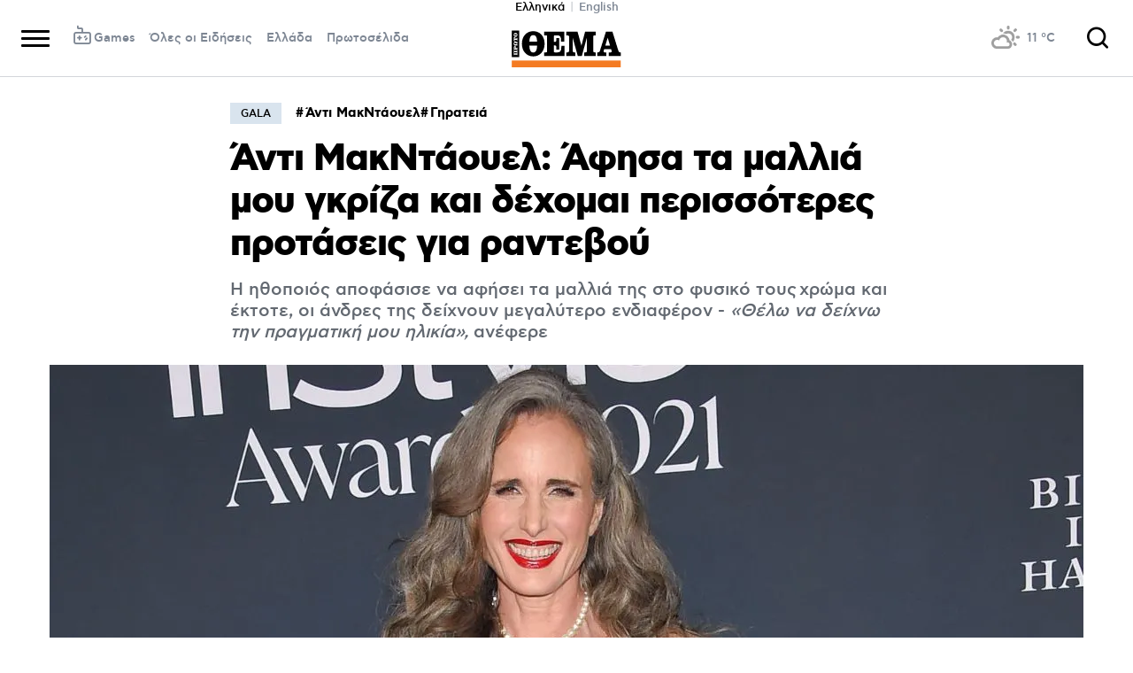

--- FILE ---
content_type: text/html; charset=UTF-8
request_url: https://www.googletagmanager.com/ns.html?id=GTM-MCT5PH9
body_size: -36
content:
<!DOCTYPE html>


<html lang=en>
<head>
  <meta charset=utf-8>
  <title>ns</title>
</head>
<body>
  

  

  
  

  

  

  

  

  

  

  

  

  

  

  

  

  

  







































<img height="1" width="1" style="border-style:none;" alt="" src="//www.googleadservices.com/pagead/conversion/664545493/?url=https%3A%2F%2Fwww.protothema.gr%2Flife-style%2Farticle%2F1268578%2Fadi-makdaouel-afisa-ta-mallia-mou-griza-kai-dehomai-perissoteres-protaseis-gia-radevou%2F&amp;guid=ON&amp;script=0&amp;data="/>













































</body></html>
